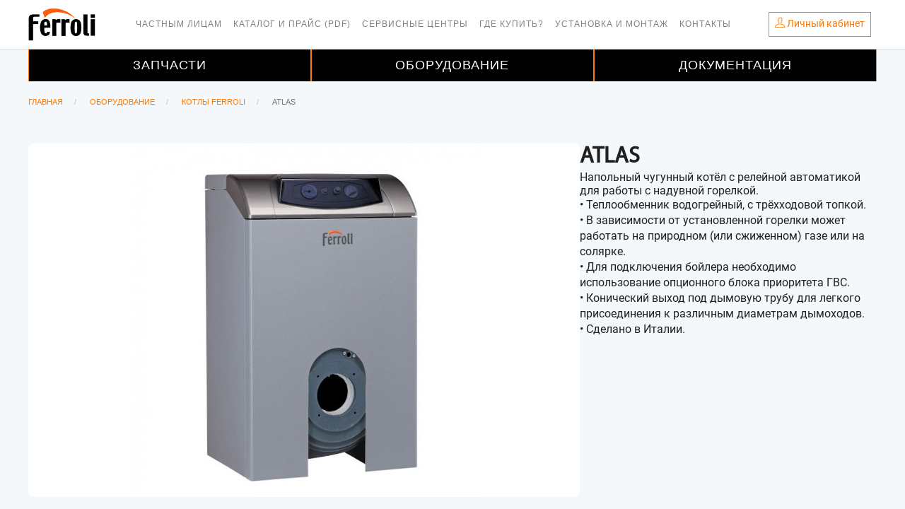

--- FILE ---
content_type: text/html; charset=UTF-8
request_url: https://service.ferroli.ru/equipments/31
body_size: 10053
content:
    <!DOCTYPE html>
<html lang="ru">
<head>
    

    <title>  Котел ATLAS    </title>

    <meta name="description" content=" Котел ATLAS ">
    <meta name="keyword" content="">
    <meta charset="utf-8">
    <meta http-equiv="X-UA-Compatible" content="IE=edge">
    <meta name="author" content="QuadStudio"/>
    <meta name="viewport"
          content="width=device-width, shrink-to-fit=no, initial-scale=1.0, maximum-scale=1.0, user-scalable=no">
    <meta name="csrf-token" content="TMjpq8O4Zivl1c0aBtVFEG5AhkWG90aBX3KIcL1s">
                <meta name="apple-itunes-app" content="app-id=1601682299">
        <meta name="google-play-app" content="app-id=com.ferroli.ru">
        <link href="https://service.ferroli.ru/css/app.css?v=20251121" rel="stylesheet">
    <link href="https://service.ferroli.ru/css/ferroli.css?v=20251121" rel="stylesheet">
    <link href="https://service.ferroli.ru/css/icons.css?v=20251121" rel="stylesheet">
    
    <link href="/css/temp.css?v=12317" rel="stylesheet">
	<link href="/css/owl.carousel.min.css" rel="stylesheet">
    <link rel="search" type="application/opensearchdescription+xml" title="Поиск ЗИП Ferroli" href="/zip_search.xml" />
        <link rel="apple-touch-icon" sizes="57x57" href="https://service.ferroli.ru/images/icons/ferroli/favicon/apple-icon-57x57.png">
    <link rel="apple-touch-icon" sizes="60x60" href="https://service.ferroli.ru/images/icons/ferroli/favicon/apple-icon-60x60.png">
    <link rel="apple-touch-icon" sizes="72x72" href="https://service.ferroli.ru/images/icons/ferroli/favicon/apple-icon-72x72">
    <link rel="apple-touch-icon" sizes="76x76" href="https://service.ferroli.ru/images/icons/ferroli/favicon/apple-icon-76x76.png">
    <link rel="apple-touch-icon" sizes="114x114" href="https://service.ferroli.ru/images/icons/ferroli/favicon/apple-icon-114x114.png">
    <link rel="apple-touch-icon" sizes="120x120" href="https://service.ferroli.ru/images/icons/ferroli/favicon/apple-icon-120x120.png">
    <link rel="apple-touch-icon" sizes="144x144" href="https://service.ferroli.ru/images/icons/ferroli/favicon/apple-icon-144x144.png">
    <link rel="apple-touch-icon" sizes="152x152" href="https://service.ferroli.ru/images/icons/ferroli/favicon/apple-icon-152x152.png">
    <link rel="apple-touch-icon" sizes="180x180" href="https://service.ferroli.ru/images/icons/ferroli/favicon/apple-icon-180x180.png">
    <link rel="icon" type="image/png" sizes="192x192" href="https://service.ferroli.ru/images/icons/ferroli/favicon/android-icon-192x192.png">
    <link rel="icon" type="image/png" sizes="32x32" href="https://service.ferroli.ru/images/icons/ferroli/favicon/favicon-32x32.png">
    <link rel="icon" type="image/png" sizes="96x96" href="https://service.ferroli.ru/images/icons/ferroli/favicon/favicon-96x96.png">
    <link rel="icon" type="image/png" sizes="16x16" href="https://service.ferroli.ru/images/icons/ferroli/favicon/favicon-16x16.png">
    <link rel="manifest" href="https://service.ferroli.ru/images/icons/ferroli/favicon/manifest.json">
    <meta name="msapplication-TileColor" content="#ffffff">
    <meta name="msapplication-TileImage" content="/favicon/ms-icon-144x144.png">
    <meta name="theme-color" content="#ffffff">
    <script src="https://service.ferroli.ru/js/app.js?v=20251121" defer></script>



</head>
<body id="page-top" class="front-theme ferroli">

<div class="main-container">
             <!--site::menu.front_sfru-->
<div class="d-none d-lg-flex" style="height: 70px;"></div>
<div class="d-flex d-lg-none navbar fixed-top " style="align-items: normal;background-color: white; height: 70px;
                                                            border-bottom: 1px #fe7907 solid; z-index: 20000;">
    <div class="left">
        <a href="/" >
            <img class="" src="https://service.ferroli.ru/images/icons/ferroli/logo-dark-sm-transp.png" alt="" style="max-height: 55px;">
        </a>
    </div>
    <div class="collapse navbar-mobile" id="navbar">
        <ul class="navbar-nav mr-auto p-3">
                            <li class="nav-item"><a class="nav-link" href="https://market.ferroli.ru">Частным лицам</a></li>
                            <li class="nav-item"><a class="nav-link" href="https://disk.360.yandex.by/d/NTEtT_th7eo7TA">Каталог и прайс (PDF)</a></li>
                            <li class="nav-item"><a class="nav-link" href="/services">Сервисные центры</a></li>
                            <li class="nav-item"><a class="nav-link" href="/dealers">Где купить?</a></li>
                            <li class="nav-item"><a class="nav-link" href="/mounter-requests">Установка и монтаж</a></li>
                            <li class="nav-item"><a class="nav-link" href="/feedback">Контакты</a></li>
                        <li class="nav-item d-lg-none"><a class="nav-link" href="https://service.ferroli.ru/products">Запчасти</a></li>
            <li class="nav-item d-lg-none"><a class="nav-link" href="https://service.ferroli.ru/catalogs">Оборудование</a></li>
            <li class="nav-item d-lg-none"><a class="nav-link" href="https://service.ferroli.ru/datasheets">Документация</a></li>
                                        <li class="nav-item"><a class="nav-link" href="/login">Вход в личный кабинет</a></li>
                <li class="nav-item"><a class="nav-link" href="/register">Регистрация</a></li>
            
        </ul>
    </div>
    <div class="right pt-2 d-inline-flex">
        <div class="pr-2 navbar-toggle collapsed d-inline-flex" data-toggle="collapse" data-target="#navbar" aria-expanded="false" aria-controls="navbar">
            <img style="height: 40px;" src="/images/bars-gray.png">
        </div>
                    <a href="/home" class="pl-2 d-inline-flex border-left">
                <img style="height: 40px;" src="/images/profile-mob.svg">
            </a>

            <div class="text-center cart-nav">
                            </div>
        

    </div>

</div>

<nav class="navbar navbar-expand-lg fixed-top d-none d-lg-flex" style="background-color:  rgba(255, 255, 255, 0.95); border-bottom: solid 1px #fe790252; height: 70px; z-index: 25000">

    <div class="container">
        <a href="#" class="navbar-toggler navbar-toggler-right bg-dark"
           data-toggle="collapse"
           data-target="#navbarResponsive"
           aria-controls="navbarResponsive"
           aria-expanded="false"
           aria-label="Toggle navigation">
            <span class="navbar-toggler-icon"></span>
        </a>
        <div class="module left pl-0 pr-0">
            <a href="/">
                <img class="logo logo-dark" style="max-height:50px;" alt="Ferroli" src="https://service.ferroli.ru/images/icons/ferroli/logo-dark-sm-transp.png">
            </a>
        </div>
        <div class="collapse navbar-collapse" style="z-index: 25000 !important;" id="navbarResponsive">
            <ul class="navbar-nav ml-auto mr-auto topmenu">
                                    <li class="nav-item"><a class="nav-link" href="https://market.ferroli.ru">Частным лицам</a></li>
                                    <li class="nav-item"><a class="nav-link" href="https://disk.360.yandex.by/d/NTEtT_th7eo7TA">Каталог и прайс (PDF)</a></li>
                                    <li class="nav-item"><a class="nav-link" href="/services">Сервисные центры</a></li>
                                    <li class="nav-item"><a class="nav-link" href="/dealers">Где купить?</a></li>
                                    <li class="nav-item"><a class="nav-link" href="/mounter-requests">Установка и монтаж</a></li>
                                    <li class="nav-item"><a class="nav-link" href="/feedback">Контакты</a></li>
                

            </ul>
        </div>
        <div class="pr-0 mr-0 d-inline-flex align-items-center flex-shrink-0">

                            <div class="text-center pr-2">

                    <button class="btn btn-outline-brand p-1 pl-2 pr-2 pb-0 d-inline-flex" type="button"  onclick="window.location.href = 'https://service.ferroli.ru/home';">
                        <p class="mt-0"><i class="ti-user"></i> <span class="d-none d-sm-inline">Личный кабинет</span></p>
                    </button>
                    

                </div>
                                </div>

    </div>
</nav>

    <div class="d-none d-lg-flex" style="position: absolute;z-index: 24000;left: 0;right: 0; top:70px;" >

        <ul class="menu ml-auto mr-auto container">
            <li class="neromenu3 has-dropdown ">
                <a href="https://service.ferroli.ru/products" class="menuprinc3">Запчасти</a>
            </li>
            <li class="neromenu3 has-dropdown ">
                <a href="https://service.ferroli.ru/catalogs" class="menuprinc3">Оборудование</a>
            </li>
            <li class="neromenu3 has-dropdown ">
                <a href="https://service.ferroli.ru/datasheets" class="menuprinc3">Документация</a>
            </li>
        </ul>
    </div>
<div class="d-flex d-lg-none" style="z-index: 15000; margin-top: 70px;" >

    <ul class="menu-m ">
        <li>
            <a href="https://service.ferroli.ru/products">Запчасти</a>
        </li>
        <li>
            <a href="https://service.ferroli.ru/catalogs">Оборудование</a>
        </li>
        <li>
            <a href="https://service.ferroli.ru/datasheets">Документация</a>
        </li>
    </ul>


</div>


<form id="logout-form" action="https://service.ferroli.ru/logout" method="POST" style="display: none;">
    <input type="hidden" name="_token" value="TMjpq8O4Zivl1c0aBtVFEG5AhkWG90aBX3KIcL1s">
</form>

         <div>
        
            <div style="height: 10px;"></div>
        <header class="page-header-one pt-1">
    <div class="container">
        <div class="row">
            <div class="col-md-12">
                <ol class="breadcrumb">
                                                                                                        <li  class="d-none d-sm-inline"
                                    ><a href="https://service.ferroli.ru">Главная</a></li>
                                                                                                                                                            <li  class="d-none d-sm-inline"
                                    ><a href="https://service.ferroli.ru/catalogs">Оборудование</a></li>
                                                                                                                                                            <li ><a href="https://service.ferroli.ru/catalogs/10">Котлы Ferroli</a></li>
                                                                                                                                                            <li class="active d-none d-md-inline">ATLAS</li>
                                                                                                                </ol>

            </div>

                                                </div>
    </div>
</header>
            <div class="container product__card">
        <section class="product__info">
                        <div class="product__img">
                                <img src="https://service.ferroli.ru/storage/equipments/P94fR2ESIDFXtDvw4pAARv6xhWRj1UXOy1XFIpjE.jpeg" alt="ATLAS">
            </div>
            
            <div class="product__content">
                <h1 class="product__title">ATLAS</h1>

                <div class="product__article">
                    <div class="product__annotation">
                                                    <p id="annotation">
                                                                    Напольный чугунный котёл с релейной автоматикой для работы с надувной горелкой.
                                                            </p>
                                                                            <p id="short_description"><p style="line-height: 1.4;">• Теплообменник водогрейный, с трёхходовой топкой.</p><p style="line-height: 1.4;">• В зависимости от установленной горелки может работать на природном (или сжиженном) газе или на солярке.</p><p style="line-height: 1.4;">• Для подключения бойлера необходимо использование опционного блока приоритета ГВС.</p><p style="line-height: 1.4;">• Конический выход под дымовую трубу для легкого присоединения к различным диаметрам дымоходов.</p><p style="line-height: 1.4;">• Сделано в Италии.</p></p>
                                            </div>
                </div>
            </div>
        </section>
        <section class="product__tabs equipment__tabs">
            <ul class="nav nav-tabs product__nav" id="myTab" role="tablist">
                <li class="nav-item">
                    <a class="nav-link product-nav-tab active"
                    data-toggle="tab" href="#equipments"
                    role="tab"
                    aria-controls="equipments" aria-selected="true">
                        Модели                    </a>
                </li>
                <li class="nav-item">
                    <a class="nav-link product-nav-tab" id="description-tab" data-toggle="tab" href="#description" role="tab">
                        Описание                    </a>
                </li>
                <li class="nav-item">
                    <a class="nav-link product-nav-tab" id="specification-tab" data-toggle="tab" href="#specification" role="tab">
                        
Характеристики                    </a>
                </li>
                <li class="nav-item">
                    <a class="nav-link product-nav-tab" id="products-tab" data-toggle="tab" href="#products" role="tab">
                        Запчасти                    </a>
                </li>
                <li class="nav-item">
                    <a class="nav-link product-nav-tab" id="datasheet-tab" data-toggle="tab" href="#datasheet" role="tab">
                        Документация                    </a>
                </li>
                                <li class="nav-item">
                    <a class="nav-link product-nav-tab" id="video-tab" data-toggle="tab" href="#video" role="tab">
                        Видео                    </a>
                </li>
                                <li class="nav-item">
                    <a class="nav-link product-nav-tab" id="reviews-tab" data-toggle="tab" href="#reviews" role="tab">
                        Отзывы                    </a>
                </li>
            </ul>

            <div class="tab-content" id="myTabContent">
                <div class="tab-pane fade show active" id="equipments" role="tabpanel">
                                            <div class="detail-row">
                            <div class="detail-info">
                                <h3 class="detail-name">
                                    <a class="text-brand" href="https://service.ferroli.ru/products/%D0%A3%D0%A2-00002020">ATLAS 32</a>
                                </h3>
                                <span class="detail-sku">Артикул: 0IHJ3AWA</span>
                            </div>
                                                            <div class="text-info text-muted"></div>
                                <div class="text-price text-muted">Цена по запросу</div>
                                                        
                                                        
                        </div>
                                            <div class="detail-row">
                            <div class="detail-info">
                                <h3 class="detail-name">
                                    <a class="text-brand" href="https://service.ferroli.ru/products/%D0%A3%D0%A2-00002021">ATLAS 47</a>
                                </h3>
                                <span class="detail-sku">Артикул: 0IHJ4AWA</span>
                            </div>
                                                            <div class="text-info text-muted"></div>
                                <div class="text-price text-muted">Цена по запросу</div>
                                                        
                                                        
                        </div>
                                            <div class="detail-row">
                            <div class="detail-info">
                                <h3 class="detail-name">
                                    <a class="text-brand" href="https://service.ferroli.ru/products/%D0%A3%D0%A2-00002022">ATLAS 62</a>
                                </h3>
                                <span class="detail-sku">Артикул: 0IHJ5AWA</span>
                            </div>
                                                            <div class="text-info text-muted"></div>
                                <div class="text-price text-muted">Цена по запросу</div>
                                                        
                                                        
                        </div>
                                            <div class="detail-row">
                            <div class="detail-info">
                                <h3 class="detail-name">
                                    <a class="text-brand" href="https://service.ferroli.ru/products/%D0%A3%D0%A2-00002023">ATLAS 78</a>
                                </h3>
                                <span class="detail-sku">Артикул: 0IHJ6AWA</span>
                            </div>
                                                            <div class="text-info text-muted"></div>
                                <div class="text-price text-muted">Цена по запросу</div>
                                                        
                                                        
                        </div>
                                            <div class="detail-row">
                            <div class="detail-info">
                                <h3 class="detail-name">
                                    <a class="text-brand" href="https://service.ferroli.ru/products/%D0%A3%D0%A2-00001887">ATLAS 95</a>
                                </h3>
                                <span class="detail-sku">Артикул: 0IHJ7AWA</span>
                            </div>
                                                            <div class="text-info text-muted"></div>
                                <div class="text-price text-muted">Цена по запросу</div>
                                                        
                                                        
                        </div>
                                    </div>
                <div class="tab-pane fade" id="description" role="tabpanel">
                    <div class="product__desc">
                        <p class="MsoNormal" style="margin-bottom: 9pt; line-height: normal; background-image: initial; background-position: initial; background-size: initial; background-repeat: initial; background-attachment: initial; background-origin: initial; background-clip: initial;">ATLAS – напольный традиционный одноконтурный котёл с чугунным теплообменником и наддувной горелкой.</p><p class="MsoNormal" style="margin-bottom: 9pt; line-height: normal; background-image: initial; background-position: initial; background-size: initial; background-repeat: initial; background-attachment: initial; background-origin: initial; background-clip: initial;">Предназначен для отопления и горячего водоснабжения (при использовании опционного бойлера косвенного нагрева) индивидуальных домов и коммерческих объектов отапливаемой площадью от 100 до 900 м2.</p><p class="MsoNormal" style="margin-bottom: 9pt; line-height: normal; background-image: initial; background-position: initial; background-size: initial; background-repeat: initial; background-attachment: initial; background-origin: initial; background-clip: initial;">· Теплообменник водогрейный, с трёхходовой топкой, состоит из чугунных литых секций, соединение между которыми осуществляется: по воде – стальными ниппелями, по дыму – специальнымгерметиком; секции стянуты стальными шпильками. · В зависимости от установленной горелки может работать на природном (или сжиженном) газе или на солярке. · Релейная автоматика с аналоговой панелью управления котла – без возможности управления контуром ГВС; для подключения бойлера необходимо использование опционного блока приоритета ГВС. · Работа с комнатным термостатом (опция) позволяет поддерживать постоянную температуру воздуха в помещении при установленной температуре воды в системе отопления, при необходимости включая и выключая котёл. · Имеет клеммы для подключения насоса системы отопления. · Предельный термостат с ручным замыканием. · Конический выход под дымовую трубу для легкого присоединения к различным диаметрам дымоходов. · Возможность, при соблюдении соответствующих правил, работать на антифризе.</p><p class="MsoNormal" style="margin-bottom: 9pt; line-height: 1; background-image: initial; background-position: initial; background-size: initial; background-repeat: initial; background-attachment: initial; background-origin: initial; background-clip: initial;">· Теплообменник водогрейный, с трёхходовой топкой, состоит из чугунных литых секций, соединение между которыми осуществляется: по воде – стальными ниппелями, по дыму – специальным герметиком; секции стянуты стальными шпильками.</p><p class="MsoNormal" style="margin-bottom: 9pt; line-height: 1; background-image: initial; background-position: initial; background-size: initial; background-repeat: initial; background-attachment: initial; background-origin: initial; background-clip: initial;">· В зависимости от установленной горелки может работать на природном (или сжиженном) газе или на солярке.</p><p class="MsoNormal" style="margin-bottom: 9pt; line-height: 1; background-image: initial; background-position: initial; background-size: initial; background-repeat: initial; background-attachment: initial; background-origin: initial; background-clip: initial;">· Релейная автоматика с аналоговой панелью управления котла – без возможности управления контуром ГВС; для подключения бойлера необходимо использование опционного блока приоритета ГВС.</p><p class="MsoNormal" style="margin-bottom: 9pt; line-height: 1; background-image: initial; background-position: initial; background-size: initial; background-repeat: initial; background-attachment: initial; background-origin: initial; background-clip: initial;">· Работа с комнатным термостатом (опция) позволяет поддерживать постоянную температуру воздуха в помещении при установленной температуре воды в системе отопления, при необходимости включая и выключая котёл.</p><p class="MsoNormal" style="margin-bottom: 9pt; line-height: 1; background-image: initial; background-position: initial; background-size: initial; background-repeat: initial; background-attachment: initial; background-origin: initial; background-clip: initial;">· Имеет клеммы для подключения насоса системы отопления.</p><p class="MsoNormal" style="margin-bottom: 9pt; line-height: 1; background-image: initial; background-position: initial; background-size: initial; background-repeat: initial; background-attachment: initial; background-origin: initial; background-clip: initial;">· Предельный термостат с ручным замыканием.</p><p class="MsoNormal" style="margin-bottom: 9pt; line-height: 1; background-image: initial; background-position: initial; background-size: initial; background-repeat: initial; background-attachment: initial; background-origin: initial; background-clip: initial;">· Конический выход под дымовую трубу для легкого присоединения к различным диаметрам дымоходов.</p><p class="MsoNormal" style="margin-bottom: 9pt; line-height: 1; background-image: initial; background-position: initial; background-size: initial; background-repeat: initial; background-attachment: initial; background-origin: initial; background-clip: initial;">· Возможность, при соблюдении соответствующих правил, работать на антифризе.</p><ul><li style="margin: 0cm 0cm 0cm 14.2pt; background-image: initial; background-position: initial; background-size: initial; background-repeat: initial; background-attachment: initial; background-origin: initial; background-clip: initial;"><li style="margin: 0cm 0cm 0cm 14.2pt; background-image: initial; background-position: initial; background-size: initial; background-repeat: initial; background-attachment: initial; background-origin: initial; background-clip: initial;"><br></li></li></ul>
                    </div>
                </div>
                <div class="tab-pane fade" id="specification" role="tabpanel">
                                            <div id="container-specifications" class="container" data-action="https://service.ferroli.ru/api/equipments/specifications/31"></div>
                                    </div>

                <div class="tab-pane fade" id="products" role="tabpanel">
                    <div class="detail-row">
                        <p>
                            По вопросам приобретения запасных частей необходимо обращаться в сервисные центры. <br>
                            Ближайший авторизованный сервисный центр Вы можете найти в разделе <a class="text-brand" href="https://service.ferroli.ru/services">Сервисные центры</a>
                        </p>
                    </div>
                                            <div class="detail-row">
                            <div class="detail-info">
                                <h3 class="detail-name">Запчасти ATLAS 32</h3>
                                <span class="detail-sku">Артикул: 0IHJ3AWA</span>
                            </div>
                            <div class="detail-info">
                                <a href="https://service.ferroli.ru/products?filter%5Bboiler_id%5D=%D0%A3%D0%A2-00002020" class="btn btn-outline-brand detail-link __equipment">
                                    Открыть                                </a>
                                <span class="detail-sku">
                                    Доступно 18 товаров
                                </span>
                            </div>
                        </div>
                                            <div class="detail-row">
                            <div class="detail-info">
                                <h3 class="detail-name">Запчасти ATLAS 47</h3>
                                <span class="detail-sku">Артикул: 0IHJ4AWA</span>
                            </div>
                            <div class="detail-info">
                                <a href="https://service.ferroli.ru/products?filter%5Bboiler_id%5D=%D0%A3%D0%A2-00002021" class="btn btn-outline-brand detail-link __equipment">
                                    Открыть                                </a>
                                <span class="detail-sku">
                                    Доступно 17 товаров
                                </span>
                            </div>
                        </div>
                                            <div class="detail-row">
                            <div class="detail-info">
                                <h3 class="detail-name">Запчасти ATLAS 62</h3>
                                <span class="detail-sku">Артикул: 0IHJ5AWA</span>
                            </div>
                            <div class="detail-info">
                                <a href="https://service.ferroli.ru/products?filter%5Bboiler_id%5D=%D0%A3%D0%A2-00002022" class="btn btn-outline-brand detail-link __equipment">
                                    Открыть                                </a>
                                <span class="detail-sku">
                                    Доступно 17 товаров
                                </span>
                            </div>
                        </div>
                                            <div class="detail-row">
                            <div class="detail-info">
                                <h3 class="detail-name">Запчасти ATLAS 78</h3>
                                <span class="detail-sku">Артикул: 0IHJ6AWA</span>
                            </div>
                            <div class="detail-info">
                                <a href="https://service.ferroli.ru/products?filter%5Bboiler_id%5D=%D0%A3%D0%A2-00002023" class="btn btn-outline-brand detail-link __equipment">
                                    Открыть                                </a>
                                <span class="detail-sku">
                                    Доступно 17 товаров
                                </span>
                            </div>
                        </div>
                                            <div class="detail-row">
                            <div class="detail-info">
                                <h3 class="detail-name">Запчасти ATLAS 95</h3>
                                <span class="detail-sku">Артикул: 0IHJ7AWA</span>
                            </div>
                            <div class="detail-info">
                                <a href="https://service.ferroli.ru/products?filter%5Bboiler_id%5D=%D0%A3%D0%A2-00001887" class="btn btn-outline-brand detail-link __equipment">
                                    Открыть                                </a>
                                <span class="detail-sku">
                                    Доступно 19 товаров
                                </span>
                            </div>
                        </div>
                                    </div>

                                    <div class="tab-pane fade" id="datasheet" role="tabpanel">
                                                    <div class="product__datasheet">
                                <div class="datasheet__contents">
                                    <img src="/images/icons/pdf-icon.svg" alt="pdf document icon">
                                    <div class="datasheet__info">
                                        <p class="datasheet__type">application/pdf</p>
                                        <h3 class="h3 datasheet__title">Сертификат соответствия Atlas, Pegasus, GN2, Gaster</h3>
                                        <span class="datasheet__date">
                                                                                            4.13 Мб | 
                                                                                        С 02.03.2023 &bull;
    По
            01.03.2028
    
                                        </span>

                                        
                                            <span class="datasheet__date">Подходит к:
                                                                                                                                                                        <span>
                                                                <a class="mr-3 gray" href="https://service.ferroli.ru/products/%D0%A3%D0%A2-00001903">GN2 N 06 "B" (WN)</a>
                                                            </span>
                                                                                                                                                                                                                                <span>
                                                                <a class="mr-3 gray" href="https://service.ferroli.ru/products/%D0%A3%D0%A2-00001904">GN2 N 08 "B" (WN)</a>
                                                            </span>
                                                                                                                                                                                                                                <span>
                                                                <a class="mr-3 gray" href="https://service.ferroli.ru/products/%D0%A3%D0%A2-00002051">GN2 N 09 "B" (WN)</a>
                                                            </span>
                                                                                                                                                                                                                                <br /><span class="text-muted">подходит еще к 50
                                                                товарам</span>
                                                            <span><a href="https://service.ferroli.ru/datasheets/2776">Показать все товары</a></span>
                                                                                                        </span>


                                                                            </div>
                                </div>

                                
                                <div class="datasheet__btns">
                                                                            <a class="btn btn-base btn-outline-brand" href="https://service.ferroli.ru/datasheets/2776">посмотреть</a>
                                        <a class="btn btn-base btn-outline-brand
                        
    "
       href="https://service.ferroli.ru/files/62137">
        Скачать    </a>
    
                                                                                                        </div>
                            </div>
                                                    <div class="product__datasheet">
                                <div class="datasheet__contents">
                                    <img src="/images/icons/pdf-icon.svg" alt="pdf document icon">
                                    <div class="datasheet__info">
                                        <p class="datasheet__type">application/pdf</p>
                                        <h3 class="h3 datasheet__title">Декларация</h3>
                                        <span class="datasheet__date">
                                                                                            478.51 Кб | 
                                                                                        С 03.03.2023 &bull;
    По
            05.03.2028
    
                                        </span>

                                        
                                            <span class="datasheet__date">Подходит к:
                                                                                                                                                                        <span>
                                                                <a class="mr-3 gray" href="https://service.ferroli.ru/products/%D0%A3%D0%A2-00010512">PEGASUS D 45 M. (WN) Котел напольный чугунный Тадел</a>
                                                            </span>
                                                                                                                                                                                                                                <span>
                                                                <a class="mr-3 gray" href="https://service.ferroli.ru/products/%D0%A3%D0%A2-00000856">PEGASUS D 32</a>
                                                            </span>
                                                                                                                                                                                                                                <span>
                                                                <a class="mr-3 gray" href="https://service.ferroli.ru/products/%D0%A3%D0%A2-00000858">PEGASUS D 45</a>
                                                            </span>
                                                                                                                                                                                                                                <br /><span class="text-muted">подходит еще к 19
                                                                товарам</span>
                                                            <span><a href="https://service.ferroli.ru/datasheets/2700">Показать все товары</a></span>
                                                                                                        </span>


                                                                            </div>
                                </div>

                                
                                <div class="datasheet__btns">
                                                                            <a class="btn btn-base btn-outline-brand" href="https://service.ferroli.ru/datasheets/2700">посмотреть</a>
                                        <a class="btn btn-base btn-outline-brand
                        
    "
       href="https://service.ferroli.ru/files/42900">
        Скачать    </a>
    
                                                                                                        </div>
                            </div>
                                                    <div class="product__datasheet">
                                <div class="datasheet__contents">
                                    <img src="/images/icons/pdf-icon.svg" alt="pdf document icon">
                                    <div class="datasheet__info">
                                        <p class="datasheet__type">application/pdf</p>
                                        <h3 class="h3 datasheet__title">Правила использования антифриза в напольных котлах</h3>
                                        <span class="datasheet__date">
                                                                                            133.25 Кб | 
                                                                                        С 09.03.2022 &bull;
    По
            настоящее время
    
                                        </span>

                                        
                                            <span class="datasheet__date">Подходит к:
                                                                                                                                                                        <span>
                                                                <a class="mr-3 gray" href="https://service.ferroli.ru/products/%D0%A3%D0%A2-00010512">PEGASUS D 45 M. (WN) Котел напольный чугунный Тадел</a>
                                                            </span>
                                                                                                                                                                                                                                <span>
                                                                <a class="mr-3 gray" href="https://service.ferroli.ru/products/%D0%A3%D0%A2-00000856">PEGASUS D 32</a>
                                                            </span>
                                                                                                                                                                                                                                <span>
                                                                <a class="mr-3 gray" href="https://service.ferroli.ru/products/%D0%A3%D0%A2-00000858">PEGASUS D 45</a>
                                                            </span>
                                                                                                                                                                                                                                <br /><span class="text-muted">подходит еще к 32
                                                                товарам</span>
                                                            <span><a href="https://service.ferroli.ru/datasheets/2656">Показать все товары</a></span>
                                                                                                        </span>


                                                                            </div>
                                </div>

                                
                                <div class="datasheet__btns">
                                                                            <a class="btn btn-base btn-outline-brand" href="https://service.ferroli.ru/datasheets/2656">посмотреть</a>
                                        <a class="btn btn-base btn-outline-brand
                        
    "
       href="https://service.ferroli.ru/files/21450">
        Скачать    </a>
    
                                                                                                        </div>
                            </div>
                                                    <div class="product__datasheet">
                                <div class="datasheet__contents">
                                    <img src="/images/icons/pdf-icon.svg" alt="pdf document icon">
                                    <div class="datasheet__info">
                                        <p class="datasheet__type">application/pdf</p>
                                        <h3 class="h3 datasheet__title">Электрическая схема. Напольный чугунный котел Atlas</h3>
                                        <span class="datasheet__date">
                                                                                            153.45 Кб | 
                                                                                                                                </span>

                                        
                                            <span class="datasheet__date">Подходит к:
                                                                                                                                                                        <span>
                                                                <a class="mr-3 gray" href="https://service.ferroli.ru/products/%D0%A3%D0%A2-00002020">ATLAS 32</a>
                                                            </span>
                                                                                                                                                                                                                                <span>
                                                                <a class="mr-3 gray" href="https://service.ferroli.ru/products/%D0%A3%D0%A2-00002021">ATLAS 47</a>
                                                            </span>
                                                                                                                                                                                                                                <span>
                                                                <a class="mr-3 gray" href="https://service.ferroli.ru/products/%D0%A3%D0%A2-00002022">ATLAS 62</a>
                                                            </span>
                                                                                                                                                                                                                                <br /><span class="text-muted">подходит еще к 2
                                                                товарам</span>
                                                            <span><a href="https://service.ferroli.ru/datasheets/2603">Показать все товары</a></span>
                                                                                                        </span>


                                                                            </div>
                                </div>

                                
                                <div class="datasheet__btns">
                                                                            <a class="btn btn-base btn-outline-brand" href="https://service.ferroli.ru/datasheets/2603">посмотреть</a>
                                        <a class="btn btn-base btn-outline-brand
                        
    "
       href="https://service.ferroli.ru/files/15199">
        Скачать    </a>
    
                                                                                                        </div>
                            </div>
                                                    <div class="product__datasheet">
                                <div class="datasheet__contents">
                                    <img src="/images/icons/pdf-icon.svg" alt="pdf document icon">
                                    <div class="datasheet__info">
                                        <p class="datasheet__type">application/pdf</p>
                                        <h3 class="h3 datasheet__title">Сертификат соответствия ЕАЭС. Газовые напольные чугунные котлы Ferroli</h3>
                                        <span class="datasheet__date">
                                                                                            1.60 Мб | 
                                                                                        С 04.12.2020 &bull;
    По
            03.12.2025
    
                                        </span>

                                        
                                            <span class="datasheet__date">Подходит к:
                                                                                                                                                                        <span>
                                                                <a class="mr-3 gray" href="https://service.ferroli.ru/products/%D0%A3%D0%A2-00010512">PEGASUS D 45 M. (WN) Котел напольный чугунный Тадел</a>
                                                            </span>
                                                                                                                                                                                                                                <span>
                                                                <a class="mr-3 gray" href="https://service.ferroli.ru/products/%D0%A3%D0%A2-00000849">PEGASUS D  30 K 130</a>
                                                            </span>
                                                                                                                                                                                                                                <span>
                                                                <a class="mr-3 gray" href="https://service.ferroli.ru/products/%D0%A3%D0%A2-00000850">PEGASUS D  40 K 130</a>
                                                            </span>
                                                                                                                                                                                                                                <br /><span class="text-muted">подходит еще к 23
                                                                товарам</span>
                                                            <span><a href="https://service.ferroli.ru/datasheets/2526">Показать все товары</a></span>
                                                                                                        </span>


                                                                            </div>
                                </div>

                                
                                <div class="datasheet__btns">
                                                                            <a class="btn btn-base btn-outline-brand" href="https://service.ferroli.ru/datasheets/2526">посмотреть</a>
                                        <a class="btn btn-base btn-outline-brand
                        
    "
       href="https://service.ferroli.ru/files/9119">
        Скачать    </a>
    
                                                                                                        </div>
                            </div>
                                                    <div class="product__datasheet">
                                <div class="datasheet__contents">
                                    <img src="/images/icons/pdf-icon.svg" alt="pdf document icon">
                                    <div class="datasheet__info">
                                        <p class="datasheet__type">application/pdf</p>
                                        <h3 class="h3 datasheet__title">Инструкция ATLAS</h3>
                                        <span class="datasheet__date">
                                                                                            4.73 Мб | 
                                                                                                                                </span>

                                        
                                            <span class="datasheet__date">Подходит к:
                                                                                                                                                                        <span>
                                                                <a class="mr-3 gray" href="https://service.ferroli.ru/products/%D0%A3%D0%A2-00002020">ATLAS 32</a>
                                                            </span>
                                                                                                                                                                                                                                <span>
                                                                <a class="mr-3 gray" href="https://service.ferroli.ru/products/%D0%A3%D0%A2-00002021">ATLAS 47</a>
                                                            </span>
                                                                                                                                                                                                                                <span>
                                                                <a class="mr-3 gray" href="https://service.ferroli.ru/products/%D0%A3%D0%A2-00002022">ATLAS 62</a>
                                                            </span>
                                                                                                                                                                                                                                <br /><span class="text-muted">подходит еще к 2
                                                                товарам</span>
                                                            <span><a href="https://service.ferroli.ru/datasheets/1766">Показать все товары</a></span>
                                                                                                        </span>


                                                                            </div>
                                </div>

                                
                                <div class="datasheet__btns">
                                                                            <a class="btn btn-base btn-outline-brand" href="https://service.ferroli.ru/datasheets/1766">посмотреть</a>
                                        <a class="btn btn-base btn-outline-brand
                        
    "
       href="https://service.ferroli.ru/files/701">
        Скачать    </a>
    
                                                                                                        </div>
                            </div>
                                                    <div class="product__datasheet">
                                <div class="datasheet__contents">
                                    <img src="/images/icons/pdf-icon.svg" alt="pdf document icon">
                                    <div class="datasheet__info">
                                        <p class="datasheet__type">application/pdf</p>
                                        <h3 class="h3 datasheet__title">Каталог запчастей ATLAS</h3>
                                        <span class="datasheet__date">
                                                                                            371.48 Кб | 
                                                                                        С 01.01.2018 &bull;
    По
            настоящее время
    
                                        </span>

                                        
                                            <span class="datasheet__date">Подходит к:
                                                                                                                                                                        <span>
                                                                <a class="mr-3 gray" href="https://service.ferroli.ru/products/%D0%A3%D0%A2-00002020">ATLAS 32</a>
                                                            </span>
                                                                                                                                                                                                                                <span>
                                                                <a class="mr-3 gray" href="https://service.ferroli.ru/products/%D0%A3%D0%A2-00002021">ATLAS 47</a>
                                                            </span>
                                                                                                                                                                                                                                <span>
                                                                <a class="mr-3 gray" href="https://service.ferroli.ru/products/%D0%A3%D0%A2-00002022">ATLAS 62</a>
                                                            </span>
                                                                                                                                                                                                                                <br /><span class="text-muted">подходит еще к 2
                                                                товарам</span>
                                                            <span><a href="https://service.ferroli.ru/datasheets/1754">Показать все товары</a></span>
                                                                                                        </span>


                                                                            </div>
                                </div>

                                
                                <div class="datasheet__btns">
                                                                            <a class="btn btn-base btn-outline-brand" href="https://service.ferroli.ru/datasheets/1754">посмотреть</a>
                                        <a class="btn btn-base btn-outline-brand
                        
    "
       href="https://service.ferroli.ru/files/587">
        Скачать    </a>
    
                                                                                                        </div>
                            </div>
                                                    <div class="product__datasheet">
                                <div class="datasheet__contents">
                                    <img src="/images/icons/pdf-icon.svg" alt="pdf document icon">
                                    <div class="datasheet__info">
                                        <p class="datasheet__type">application/pdf</p>
                                        <h3 class="h3 datasheet__title">Декларация ЕАЭС ATLAS</h3>
                                        <span class="datasheet__date">
                                                                                        С 21.08.2018 &bull;
    По
            20.06.2023
    
                                        </span>

                                        
                                            <span class="datasheet__date">Подходит к:
                                                                                                                                                                        <span>
                                                                <a class="mr-3 gray" href="https://service.ferroli.ru/products/%D0%A3%D0%A2-00002020">ATLAS 32</a>
                                                            </span>
                                                                                                                                                                                                                                <span>
                                                                <a class="mr-3 gray" href="https://service.ferroli.ru/products/%D0%A3%D0%A2-00002021">ATLAS 47</a>
                                                            </span>
                                                                                                                                                                                                                                <span>
                                                                <a class="mr-3 gray" href="https://service.ferroli.ru/products/%D0%A3%D0%A2-00002022">ATLAS 62</a>
                                                            </span>
                                                                                                                                                                                                                                <br /><span class="text-muted">подходит еще к 7
                                                                товарам</span>
                                                            <span><a href="https://service.ferroli.ru/datasheets/1685">Показать все товары</a></span>
                                                                                                        </span>


                                                                            </div>
                                </div>

                                
                                <div class="datasheet__btns">
                                                                            <a class="btn btn-base btn-outline-brand" href="https://service.ferroli.ru/datasheets/1685">посмотреть</a>
                                        <a class="btn btn-base btn-outline-brand
                        
    "
       href="https://service.ferroli.ru/files/54">
        Скачать    </a>
    
                                                                                                        </div>
                            </div>
                                            </div>
                
                                <div class="tab-pane fade" id="video" role="tabpanel">
                    <div class="row">
                                                    <div class="col-md-4 mb-3 text-center">
                                <a href="https://youtu.be/JK-LcldMdrk" target="_blank">
                                    <img src="https://service.ferroli.ru//storage/videos/PhIF6MRQGO9DhlhNCD1t8CbcjlqlCgbIbyZmsy8I.jpeg" alt="Напольные котлы Ferroli" class="img-fluid">
                                    <div class="mt-2">Напольные котлы Ferroli</div>
                                </a>
                            </div>
                                            </div>
                </div>
                
                <div class="tab-pane fade" id="reviews" role="tabpanel">
                                                <div class="product__review _no-reviews">
                                <h2 class="h2 review__title">Отзывов пока нет</h2>
                                <p class="review__text">Купили этот котел? Оставьте первый отзыв и помогите другим покупателям!</p>
                                <button class="btn btn-base btn-outline-brand save-form" data-route="/get-form-review" data-form="get_review_form" onclick="$('#review-form').toggleClass('d-none')">оставить отзыв</button>
                            </div>

                            <form id="get_review_form">
                                <input type="hidden" name="object_id" value="31">
                                <input type="hidden" name="object_type" value="equipment">
                            </form>
                            <div id="review" class="product__review"></div>
                                            </div>
                </div>
            </div>
        </section>
    </div>
    </div>
</div>


    <footer class="bg-dark">
    <div class="container">
        <div class="row">
            <div class="col-12 d-lg-none mb-5">
                <span class="text-normal d-block">
                        Горячая линия Ferroli
                        </span>
                <a href="tel:+78007070623" class="h1">8-800-707-06-23</a>
                <div class="h2 text-white">Мы отвечаем!</div>
                <span class="text-normal d-block">*Бесплатный звонок на территории Российской Федерации
                            </span>
            </div>
            <div class="col-lg-3 d-none d-lg-block">
                <img alt="Logo" class="logo" src="https://service.ferroli.ru/images/icons/ferroli/logo_bianco.svg"
                     style="max-width:70%; margin-left:-30px; margin-top:-20px;">
                                    <div>
                        ООО «ФерролиРус» <br>
                        141009, Московская обл, г Мытищи, Ярославское шоссе, влд 1 стр 1<br>
                        Тел. (495) 646 06 23<br>
                        Email: info@ferroli.ru<br>
                        <span class="text-normal d-block">
                        Горячая линия Ferroli
                        </span>
                        <span class="text-normal d-block">
                                8-800-707-0623 Мы отвечаем!  </span>
                        <span class="text-normal d-block">*Бесплатный звонок на территории Российской Федерации
                            </span>
                    </div>
                                <div class="mt-3"><a href="/lp/privacy"><i class="fa fa-file-pdf-o"></i> Политика конфиденциальности</a></div>
            </div>
            <div class="col-md-4 col-lg-3">
                <div class="widget footer-list">
                    <p class="title">ОБОРУДОВАНИЕ</p>
                    <hr>
                    <ul class="recent-post">
                        <li><a href="/catalogs/10">Котлы</a></li>
                        <li><a href="/catalogs/128">Водонагреватели</a></li>
                        <li><a href="/catalogs/78">Бойлеры</a></li>
                        <li><a href="/catalogs/143">Радиаторы</a></li>
                        <li><a href="/catalogs/146">Автоматика</a></li>
                        <li><a href="/products/">Запчасти</a></li>
                        <li><a href="/catalogs/70">Промышленные котлы</a></li>



                    </ul>
                </div>
            </div>
            <div class="col-md-4 col-lg-3">
                <div class="widget footer-list">
                    <p class="title">Услуги и программы</p>
                    <hr>
                    <ul class="recent-post">
                        <li><a href="/services">Сервисные центры</a></li>
                        <li><a href="/mounter-requests">Установка и монтаж</a></li>
                        <li><a href="/dealers">Где купить?</a></li>
                        <li><a href="/datasheets">Документация</a></li>
                        <li><a href="https://disk.360.yandex.by/d/NTEtT_th7eo7TA">Каталог и прайс (PDF)</a></li>
                        <li><a href="/login">Вход</a></li>
                                                    <li><a href="/register">Регистрация для партнеров</a></li>
                            <li><a class="title" href="https://service.ferroli.ru/masterplus"><img src="/images/master-plus-logo.png" style="width: 180px;"></a></li>
                            
                            <li><a class="title" href="https://service.ferroli.ru//lp/project-plus"><img src="/images/lp/project-plus-logo-white.svg" style="width: 180px;"></a></li>
                            <li><a class="title" href="https://service.ferroli.ru/lp/partner-plus"><img src="/images/lp/partner-plus-logo-white.svg" style="width: 180px;"></a></li>
                                            </ul>
                </div>
            </div>
            <div class="col-md-4 col-lg-3">
                <div class="widget">
                    <p class="title">Сертификация</p>
                    <hr>
                    <div>
                        <img src="https://service.ferroli.ru/images/stb.png" style="margin-right:22px;"/>
                        <img src="https://service.ferroli.ru/images/certificazioni.png" style="margin-right:22px;"/>
                        <img src="https://service.ferroli.ru/images/tuv.png" style="margin-right:22px;"/>
                        <img src="https://service.ferroli.ru/images/eac.png"/>
                    </div>
                                            <p class="title mt-4 mb-0">Приложение для смартфона</p>
                        <hr class="mt-1">
                        <div>
                            <a class="w-50 p-1" href="https://apps.apple.com/ru/app/ferroli-assistru/id1601682299">
                                <img src="https://service.ferroli.ru/images/AppStore.png"/></a><a class="w-50 p-1" href="https://play.google.com/store/apps/details?id=com.ferroli.ru"><img src="https://service.ferroli.ru/images/GooglePlay.png"/></a>
                        </div>
                                        <p class="title mt-4"> </p>
                    <hr>
                    <div>
                        <a target="_blank" href="https://www.youtube.com/channel/UC9q1SNmiWzsFUysN-LPXHnw"><img style="width: 30px; height: 30px; margin-right:22px;"
                                                                                          src="/images/youtube-footer.png">
                        </a>
                        <a target="_blank" href="https://t.me/Ferroli_RUS_BEL"><img style="width: 30px; height: 30px; margin-right:22px;"
                                                                                          src="/images/telegram.svg">
                        </a>
                        <a target="_blank" href="https://vk.com/ferroli_rus_bel"><img style="width: 30px; height: 30px; margin-right:22px;"
                                                                                          src="/images/icons/vk.svg">
                        </a>
                    </div>

                </div>
            </div>
        </div>
        <div class="row">
            <div class="col-12 d-lg-none">
                                    <div>
                        ООО «ФерролиРус» <br>
                        141009, Московская обл, г Мытищи, Ярославское шоссе, влд 1 стр 1<br>
                        Тел. (495) 646 06 23<br>
                        Email: info@ferroli.ru

                    </div>
                                <div class="mt-3"><a href="/lp/privacy"><i class="fa fa-file-pdf-o"></i> Политика конфиденциальности</a></div>

            </div>
            <div class="col-lg-3">
                <span class="sub">© Copyright Сервис Ferroli 2026</span>
            </div>
            <div class="col-lg-3"> &nbsp;</div>
            <div class="col-lg-3"> &nbsp;</div>
            <div class="col-lg-3">

            </div>
        </div>
    </div>
    <a class="btn btn-sm fade-half back-to-top inner-link" href="#page-top">Вверх</a>
</footer>            <div class="alert-top-right" id="alert_top_right">

    </div>


<script>
    try {
        window.addEventListener('load', function () {
            $(document)
                .on('change', '#regions', (function(I){
                    $('.show-all').removeClass('d-none');
                    $('.storehouse').addClass('d-none');
                    $('.region-row-'+$(this).val()).removeClass('d-none');
                    if(!$(this).val()){
                        $('.storehouse').removeClass('d-none');
                    }
                }))
                .on('click', '.show-all', (function(I){
                        $('.storehouse').removeClass('d-none');
                        $('#regions').val('');
                }));

        });

    } catch (e) {
        console.log(e);
    }

</script>
<script src="https://yastatic.net/share2/share.js"></script>
        <script>
            try {
                window.addEventListener('load', function () {
                    var timerId;
                    currentStatus();
                    timerId = setInterval(() => currentStatus(), 60000)
                });
            } catch (e) {
                console.log(e);
            }
        </script>
    
<div class="modal fade" id="form-modal" tabindex="-1" role="dialog" aria-labelledby="modalLabel" aria-hidden="true">
    <div class="modal-dialog" role="document">
        <div class="modal-content">
            <div class="modal-header">
                <h5 class="modal-title" id="modalLabel"></h5>
                <button type="button" class="close" data-dismiss="modal" aria-label="Close">
                    <span aria-hidden="true">&times;</span>
                </button>
            </div>
            <div class="modal-body"></div>
            <div class="modal-footer">
                <button type="button" class="btn btn-secondary btn-cancel" data-dismiss="modal"></button>
                <button type="button" class="btn btn-brand btn-ok"></button>
                <button type="button" class="btn btn-brand btn-delete" data-dismiss="modal"></button>

            </div>
        </div>
    </div>
</div>
<div id="wait_window" class="d-none" style="position: absolute; will-change: top, left; top: 10%; left: 50%;"><img src="/images/l3.gif" style="max-height: 150px; margin: 70px;"></div>
<div aria-live="polite" aria-atomic="true" style="position: relative; min-height: 0px;">
    <div id="toasts" style="position: fixed; bottom: 10%; left: 10px;"></div>
</div>
<!--- metrica in layouts.app.blade  108-->

    <!--if(in_array($current_route, array_merge(config('shared.front_routes', []),config('shared.lp_routes', []))) && !$dataShared['debug']) -->
        
    
    
        <!-- Yandex.Metrika  counter sfru

        !!!!! Вебвизор на страницах с картами не включать! Повисает намертво.

        -->
            <script type="text/javascript">
                (function (d, w, c) {
                    (w[c] = w[c] || []).push(function () {
                        try {
                            w.yaCounter51104846 = new Ya.Metrika2({
                                id: 51104846,
                                clickmap: true,
                                trackLinks: true,
                                accurateTrackBounce: true,
                                webvisor: false
                            });
                        } catch (e) {
                        }
                    });

                    var n = d.getElementsByTagName("script")[0],
                        s = d.createElement("script"),
                        f = function () {
                            n.parentNode.insertBefore(s, n);
                        };
                    s.type = "text/javascript";
                    s.async = true;
                    s.src = "https://mc.yandex.ru/metrika/tag.js";

                    if (w.opera == "[object Opera]") {
                        d.addEventListener("DOMContentLoaded", f, false);
                    } else {
                        f();
                    }
                })(document, window, "yandex_metrika_callbacks2");

            </script>

            <noscript>
                <div><img src="https://mc.yandex.ru/watch/51104846" style="position:absolute; left:-9999px;" alt=""/></div>
            </noscript>
        
        <script>
            try {
                window.addEventListener('load', function () {
                    $(document).on('click', ".add-to-cart", function (e) {

                        let _this = this, form = $(_this).parents('form'), forms = $(_this).parents('form');

                        if(typeof form.attr('ym-target') !== 'undefined' ) {
                            console.log('layouts.app:239 add_to_cart ' +form.attr('ym-target')+' id:'+form.attr('ym-id'));
                            ym(form.attr('ym-id'), 'reachGoal', form.attr('ym-target'));
                        }
                        if(typeof form.attr('ym-target-eq') !== 'undefined' ) {
                            console.log('layouts.app:239 add_to_cart ' +form.attr('ym-target')+' id:'+form.attr('ym-id'));
                            ym(form.attr('ym-id'), 'reachGoal', form.attr('ym-target-eq'));
                        }

                        if(typeof form.attr('ym-target-zip') !== 'undefined' ) {
                            ym(form.attr('ym-id'), 'reachGoal', form.attr('ym-target-zip'));
                        }
                    })
                    $(document).on('click', ".ym-event", function (e) {

                        if(typeof $(this).attr('ym-target') !== 'undefined' ) {
                            ym($(this).attr('ym-id'), 'reachGoal', $(this).attr('ym-target'));


                        }

                    });
                })
            }catch (e) {
                console.log(e);
            }
        </script>
        <!-- /Yandex.Metrika counter -->
    

</body>
</html>


--- FILE ---
content_type: image/svg+xml
request_url: https://service.ferroli.ru/images/lp/project-plus-logo-white.svg
body_size: 1480
content:
<?xml version="1.0" encoding="utf-8"?>
<!-- Generator: Adobe Illustrator 23.1.0, SVG Export Plug-In . SVG Version: 6.00 Build 0)  -->
<svg version="1.1" id="Слой_1" xmlns="http://www.w3.org/2000/svg" xmlns:xlink="http://www.w3.org/1999/xlink" x="0px" y="0px"
	 viewBox="0 0 110 32.9" style="enable-background:new 0 0 110 32.9;" xml:space="preserve">
<style type="text/css">
	.st0{fill-rule:evenodd;clip-rule:evenodd;fill:#EE7421;}
	.st1{fill-rule:evenodd;clip-rule:evenodd;fill:#FE7902;}
	.st2{fill-rule:evenodd;clip-rule:evenodd;fill:#FFFFFF;}
</style>
<path class="st0" d="M98.7,27.8v-3.4h-3.4c-0.9,0-1.7-0.8-1.7-1.7v-0.4C85.2,27.8,68,30,50.4,27.1c-6.4-1-12.2-2.6-17-4.6l0.4,0.3
	c5.7,3.9,14.5,7.1,25.1,8.8c15.6,2.5,30.9,1.1,40-3C98.8,28.4,98.7,28.1,98.7,27.8z"/>
<path class="st1" d="M104.9,27.8v-5.1h5.1v-4.5h-5.1v-5.1h-4.5v5.1h-5.1v4.5h5.1v5.1H104.9z"/>
<path class="st2" d="M25.4,4.5h-4.5v9.1h4.5V4.5z M16.3,0H30v18.2h-9.1v4h-4.5V0z"/>
<path class="st2" d="M37.2,13.7h4.5c0-3,0-6.1,0-9.1h-4.5C37.2,7.6,37.2,10.6,37.2,13.7z M32.7,0h13.6v18.2H32.7
	C32.7,12.1,32.7,6.1,32.7,0z"/>
<path class="st2" d="M90.8,4.5h4.5V0H81.7v4.6h4.5v13.7h4.5V4.5z"/>
<path class="st2" d="M53.6,7.6h4.5V4.5h-4.5V7.6z M53.6,13.7h9.1v4.5H49V0h13.6v11.1h-9.1V13.7z"/>
<path class="st2" d="M9.1,4.5H4.5v1.7v7.4v4.6h0H0V0h13.6v18.2H9.1v-4.6V6.2V4.5z"/>
<path class="st2" d="M72.9,11.1l1.6,3.6v3.5H79v-3.5l-3-7.1L79,0h-4.5l-3,7.6h-1.5V0h-4.5v7.6v3.5v7.1h4.5v-7.1H72.9z"/>
</svg>
